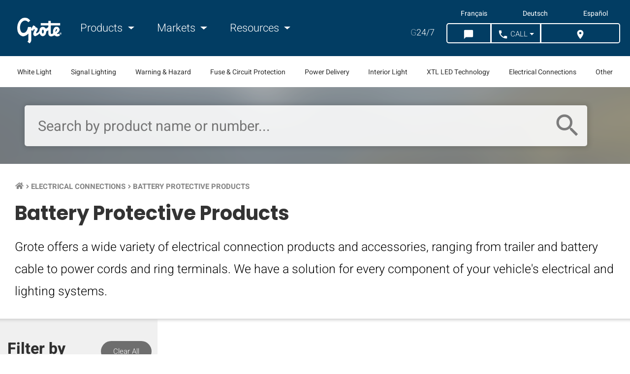

--- FILE ---
content_type: text/html; charset=UTF-8
request_url: https://www.grote.com/electrical-connections/battery-protective-products/
body_size: 9561
content:

<!doctype html>
<html class="no-js" lang="en">
  <head>
    <meta charset="utf-8">
    <meta http-equiv="x-ua-compatible" content="ie=edge">
    <meta name="viewport" content="width=device-width, initial-scale=1.0">    
    <script src="https://app.termly.io/resource-blocker/0f92ef2d-a7ba-4d9f-9d49-0b19f4c588df"></script>
            <script>
    window.dataLayer = window.dataLayer || [];
    </script>
    <!-- Google Tag Manager -->
    <script>(function(w,d,s,l,i){w[l]=w[l]||[];w[l].push({'gtm.start':
    new Date().getTime(),event:'gtm.js'});var f=d.getElementsByTagName(s)[0],
    j=d.createElement(s),dl=l!='dataLayer'?'&l='+l:'';j.async=true;j.src=
    'https://www.googletagmanager.com/gtm.js?id='+i+dl;f.parentNode.insertBefore(j,f);
    })(window,document,'script','dataLayer','GTM-MWLXP5B');</script>
    <!-- End Google Tag Manager -->    
        
    <title>Battery Protective Products | Grote Industries</title>
    <meta name="description" content="Grote offers a wide variety of electrical connection products and accessories, ranging from trailer and battery cable to power cords and ring terminals. We have a solution for every component of your vehicle&#039;s electrical and lighting systems.">
    <meta property="og:title" content="Battery Protective Products | Grote Industries">
    <meta property="og:url" content="https://www.grote.com/electrical-connections/battery-protective-products/">          
                <meta property="og:site_name" content="Grote Industries" />
    <meta property="og:description" content="Grote offers a wide variety of electrical connection products and accessories, ranging from trailer and battery cable to power cords and ring terminals. We have a solution for every component of your vehicle&#039;s electrical and lighting systems.">
    <meta property="og:image" content="https://www.grote.com/images/kickass-website.png">    <link rel="canonical" href="https://www.grote.com/electrical-connections/battery-protective-products/">
                    <link rel="alternate" hreflang="x-default" href="https://www.grote.com/electrical-connections/battery-protective-products/" />
            <link rel="alternate" hreflang="en" href="https://www.grote.com/electrical-connections/battery-protective-products/" />
            <link rel="alternate" hreflang="fr" href="https://fr.grote.com/electrical-connections/battery-protective-products/" />
            <link rel="alternate" hreflang="de" href="https://de.grote.com/electrical-connections/battery-protective-products/" />
            <link rel="alternate" hreflang="es" href="https://es.grote.com/electrical-connections/battery-protective-products/" />
         <link rel="icon" type="image/png" href="https://www.grote.com/favicon.png">
    <link rel="stylesheet" href="https://www.grote.com/css/frontend/frontend.min.css?cachever=1767616439304">
    <link rel="stylesheet" href="https://www.grote.com/assetts/owl/css/owl.carousel.min.css">
	  <link rel="stylesheet" href="https://www.grote.com/assetts/owl/css/owl.theme.default.min.css">
    <link rel="stylesheet" href="https://www.grote.com/css/font-awesome/all.css">
      
            <meta name="facebook-domain-verification" content="yddusfrqnk2t23mexsuybr27vuqdcu" />
        <script> 
    	var ajaxUrl = 'https://www.grote.com/';
    	var baseUrl = 'https://www.grote.com/';
      var groteLang = 'en';
    </script>
    <script src="https://www.google.com/recaptcha/api.js" defer></script>
      

    <!--[if IE 9]>
      <link href="https://cdn.jsdelivr.net/gh/coliff/bootstrap-ie8/css/bootstrap-ie9.min.css" rel="stylesheet">
      <link rel="stylesheet" href="https://stackpath.bootstrapcdn.com/bootstrap/3.4.1/css/bootstrap.min.css" integrity="sha384-HSMxcRTRxnN+Bdg0JdbxYKrThecOKuH5zCYotlSAcp1+c8xmyTe9GYg1l9a69psu" crossorigin="anonymous">
    <![endif]-->
    <!--[if lte IE 8]>
      <link href="https://cdn.jsdelivr.net/gh/coliff/bootstrap-ie8/css/bootstrap-ie8.min.css" rel="stylesheet">
      <script src="https://cdn.jsdelivr.net/g/html5shiv@3.7.3"></script>
    <![endif]-->

  </head>
    <body  class="lang_en sub-category-template">
  <!-- Google Tag Manager (noscript) -->
  <noscript><iframe src="https://www.googletagmanager.com/ns.html?id=GTM-MWLXP5B"
        height="0" width="0" style="display:none;visibility:hidden"></iframe></noscript>
    <!-- End Google Tag Manager (noscript) -->
    
  <div data-filterpagetype="category-page" data-topcategoryid="2" data-subcategoryid="44" id="tpl-sub-category" class="container-fluid tpl-category filter-type">
	<div id="overlay" class="d-none"></div>
	<header class="main">
		<section class="navigation section-wrapper">
    <nav class="navbar navbar-expand-lg content-wrapper container-fluid">
        <button class="navbar-toggler col-auto" type="button">
            <div class="navbar-toggler-icon">
            	<i class="material-icons">menu</i>
            	<span class="text">Menu</span>
           	</div>
        </button>
        <a class="navbar-brand col-auto col-md-auto" href="https://www.grote.com/"><img class="responsive" width="159" height="87" src="https://www.grote.com/img/grote-logo-white-159x87.png" alt="Grote Industries Logo"></a>
        <div class="d-none d-lg-block" id="navbarNav">
        	<div class="speak-to-search d-lg-none row justify-content-center align-items-center">
        		<form id="site-mobile-search-form" action="https://www.grote.com/search/find/product" method="get" class="col-10">

               <input id="speech-input" name="oss_search_input" type="text" placeholder="Search by product name or number..." x-webkit-speech>
	        		<i class="search-icon-mobile material-icons">search</i>

        		</form>
        	</div>
            <ul class="navbar-nav">
                <li class="nav-item mr-4">
                    <a class="nav-link dropdown-toggle main-nav" href="#" id="navbarProducts" data-toggle="productsDropdown">
                        <i class="material-icons d-none left">keyboard_arrow_left</i> Products <i class="material-icons d-none right">keyboard_arrow_right</i>
                    </a>
                </li>
                <li class="nav-item mr-4">
                    <a class="nav-link dropdown-toggle main-nav" href="#" id="navbarApplications" data-toggle="applicationsDropdown">
                        <i class="material-icons d-none left">keyboard_arrow_left</i> Markets <i class="material-icons d-none right">keyboard_arrow_right</i>
                    </a>
                </li>
                <li class="nav-item dropdown">
                    <a class="nav-link dropdown-toggle main-nav" href="#" id="navbarResources" data-toggle="resourcesDropdown">
                        <i class="material-icons d-none left">keyboard_arrow_left</i> Resources <i class="material-icons d-none right">keyboard_arrow_right</i>
                    </a>
                </li>
            </ul>
            <ul class="mobile-langs"> 
                <li><a class="langLink" href="https://www.grote.com">English</a></li>
                <li><a class="langLink" href="https://fr.grote.com">Français</a></li>
                <li><a class="langLink" href="https://de.grote.com">Deutsch</a></li>
                <li><a class="langLink" href="https://es.grote.com">Español</a></li>
            </ul>
            <ul class="mobile-app-links"> 
                <li><a class="appLink" href="https://interchanges.grote.com/">Competitive Interchanges</a></li>
                <li><a class="appLink" href="https://distributors.grote.com/">Distributor Locator</a></li>
            </ul>
        </div>
        <div class="ml-auto">

                          <ul class="lang-list navbar-nav"> 
                                        <li><a class="langLink" href="https://fr.grote.com/electrical-connections/battery-protective-products/" data-lang ="fr" mporgnav="">Français</a></li>
                                        <li><a class="langLink" href="https://de.grote.com/electrical-connections/battery-protective-products/" data-lang ="de" mporgnav="">Deutsch</a></li>
                                        <li><a class="langLink" href="https://es.grote.com/electrical-connections/battery-protective-products/" data-lang ="es" mporgnav="">Español</a></li>
                         
          </ul>

        
          <ul class="g247-btns navbar-nav">
            <li class="nav-item mr-3 d-none d-lg-flex"><a class="nav-link" href="https://shop.grote.com/" target="_blank"><span class="g247">G</span>24/7</a></li>
            <li class="nav-item header-buttons">
                <div class="nav-top-right btn-group btn-group-lg" role="group" aria-label="">
                    <button type="button" class="btn chat-button-desktop" onclick="mavenoid.push({ event: 'assistant-open' })"><i class="material-icons">chat_bubble</i><span class="btnText">&nbsp;Chat</span></button>
                    <button type="button" class="btn chat-button-mobile" onclick="mavenoid.push({ event: 'assistant-open' })"><i class="material-icons">chat_bubble</i><span class="btnText">&nbsp;Chat</span></button>
                    <button id="call-us-header" type="button" class="btn dropdown-toggle"><i class="material-icons">call</i><span class="btnText">&nbsp;Call</span></button>
                        
                    <button id="distributor-header-btn" type="button" class="btn">
                        <a href="https://distributors.grote.com">
                            <i class="material-icons">location_on</i>
                            <span class="btnText">&nbsp;Where to Buy</span>
                        </a>
                    </button>
                </div>
            </li>
        </ul>
        <ul id="call-countries">
            <li><a href="tel:+18006280809"><img src="https://www.grote.com/images/flag_usa.gif" alt="United States Flag"> &nbsp; 800-628-0809</a></li>
            <li><a href="tel:+18002685612"><img src="https://www.grote.com/images/flag_canada.gif" alt="Canadian Flag"> &nbsp; 800-268-5612</a></li>
            <li><a href="tel:+528182624400"><img src="https://www.grote.com/images/flag_mexico.gif" alt="Mexican Flag"> &nbsp; +(52) 81 8262-4400</a></li>
            <li><a href="tel:+99422403310"><img src="https://www.grote.com/images/euflag.gif" alt="European Union Flag"> &nbsp; +49 9422 / 40331-0</a></li>
            <li><a href="tel:+862157749633"><img src="https://www.grote.com/images/flag_china.jpg" alt="Chinese Flag"> &nbsp; +86.21.5774.9633</a></li>
        </ul>
      </div>
    </nav>
</section>
<section class="subnavigation section-wrapper d-none d-xl-block">
    <ul class="content-wrapper row align-items-center justify-content-between text-center text-nowrap">
                <li class="col-auto"><a data-slug="white-light" data-id="4" id="subnav-4" href="#">White Light </a></li>
                 <li class="col-auto"><a data-slug="signal-lighting" data-id="10" id="subnav-10" href="#">Signal Lighting</a></li>
                 <li class="col-auto"><a data-slug="warning-hazard" data-id="3" id="subnav-3" href="#">Warning & Hazard</a></li>
                 <li class="col-auto"><a data-slug="fuse-circuit-protection" data-id="7" id="subnav-7" href="#">Fuse & Circuit Protection</a></li>
                 <li class="col-auto"><a data-slug="power-delivery" data-id="9" id="subnav-9" href="#">Power Delivery </a></li>
                 <li class="col-auto"><a data-slug="interior-light" data-id="5" id="subnav-5" href="#">Interior Light </a></li>
                 <li class="col-auto"><a data-slug="xtl-led-technology" data-id="1" id="subnav-1" href="#">XTL LED Technology </a></li>
                 <li class="col-auto"><a data-slug="electrical-connections" data-id="2" id="subnav-2" href="#">Electrical Connections</a></li>
                 <li class="col-auto"><a data-slug="other" data-id="6" id="subnav-6" href="#">Other</a></li>
             </ul>
</section>
<div class="container-fluid d-none navDropdown" id="productsDropdown">
    <div class="row">
        <div class="col-12 col-lg-9">
            <div class="row">
                                    <div class="col-12 col-lg-3">
                        <h6 class="col-12"><a href="https://www.grote.com/white-light">White Light </a></h6>
                        <ul class="col-auto">
                                                            <li>
                                    <a href="https://www.grote.com/white-light/work-lighting">Work Lighting                                        <i class="material-icons d-block d-lg-none right">keyboard_arrow_right</i>
                                    </a>
                                </li>
                                                            <li>
                                    <a href="https://www.grote.com/white-light/forward-lighting">Forward Lighting                                        <i class="material-icons d-block d-lg-none right">keyboard_arrow_right</i>
                                    </a>
                                </li>
                                                            <li>
                                    <a href="https://www.grote.com/white-light/task-lighting">Task Lighting                                        <i class="material-icons d-block d-lg-none right">keyboard_arrow_right</i>
                                    </a>
                                </li>
                                                    </ul>
                    </div>
                                    <div class="col-12 col-lg-3">
                        <h6 class="col-12"><a href="https://www.grote.com/signal-lighting">Signal Lighting</a></h6>
                        <ul class="col-auto">
                                                            <li>
                                    <a href="https://www.grote.com/signal-lighting/stop-tail-turn-lights">Stop Tail Turn Lights                                        <i class="material-icons d-block d-lg-none right">keyboard_arrow_right</i>
                                    </a>
                                </li>
                                                            <li>
                                    <a href="https://www.grote.com/signal-lighting/clearance-marker-lights">Clearance Marker Lights                                        <i class="material-icons d-block d-lg-none right">keyboard_arrow_right</i>
                                    </a>
                                </li>
                                                            <li>
                                    <a href="https://www.grote.com/signal-lighting/license-back-up">License / Backup Lights                                        <i class="material-icons d-block d-lg-none right">keyboard_arrow_right</i>
                                    </a>
                                </li>
                                                            <li>
                                    <a href="https://www.grote.com/signal-lighting/rv-marine-utility">RV, Marine &amp; Utility                                        <i class="material-icons d-block d-lg-none right">keyboard_arrow_right</i>
                                    </a>
                                </li>
                                                            <li>
                                    <a href="https://www.grote.com/signal-lighting/replacement-led-bulbs">Replacement LED Bulbs                                        <i class="material-icons d-block d-lg-none right">keyboard_arrow_right</i>
                                    </a>
                                </li>
                                                            <li>
                                    <a href="https://www.grote.com/signal-lighting/reflectors">Reflectors                                        <i class="material-icons d-block d-lg-none right">keyboard_arrow_right</i>
                                    </a>
                                </li>
                                                    </ul>
                    </div>
                                    <div class="col-12 col-lg-3">
                        <h6 class="col-12"><a href="https://www.grote.com/warning-hazard">Warning &amp; Hazard</a></h6>
                        <ul class="col-auto">
                                                            <li>
                                    <a href="https://www.grote.com/warning-hazard/light-bars">Light Bars                                        <i class="material-icons d-block d-lg-none right">keyboard_arrow_right</i>
                                    </a>
                                </li>
                                                            <li>
                                    <a href="https://www.grote.com/warning-hazard/directional-warning-lights">Directional Warning Lights                                        <i class="material-icons d-block d-lg-none right">keyboard_arrow_right</i>
                                    </a>
                                </li>
                                                            <li>
                                    <a href="https://www.grote.com/warning-hazard/beacons">Beacons                                        <i class="material-icons d-block d-lg-none right">keyboard_arrow_right</i>
                                    </a>
                                </li>
                                                            <li>
                                    <a href="https://www.grote.com/warning-hazard/warning-and-hazard-lighting-accessories">Accessories                                        <i class="material-icons d-block d-lg-none right">keyboard_arrow_right</i>
                                    </a>
                                </li>
                                                            <li>
                                    <a href="https://www.grote.com/warning-hazard/flashers">Flashers                                        <i class="material-icons d-block d-lg-none right">keyboard_arrow_right</i>
                                    </a>
                                </li>
                                                            <li>
                                    <a href="https://www.grote.com/warning-hazard/audible-devices">Audible Devices                                        <i class="material-icons d-block d-lg-none right">keyboard_arrow_right</i>
                                    </a>
                                </li>
                                                            <li>
                                    <a href="https://www.grote.com/warning-hazard/traffic-safety">Traffic Safety                                        <i class="material-icons d-block d-lg-none right">keyboard_arrow_right</i>
                                    </a>
                                </li>
                                                            <li>
                                    <a href="https://www.grote.com/warning-hazard/highway-snowplow">Highway Snowplow                                        <i class="material-icons d-block d-lg-none right">keyboard_arrow_right</i>
                                    </a>
                                </li>
                                                    </ul>
                    </div>
                                    <div class="col-12 col-lg-3">
                        <h6 class="col-12"><a href="https://www.grote.com/fuse-circuit-protection">Fuse &amp; Circuit Protection</a></h6>
                        <ul class="col-auto">
                                                            <li>
                                    <a href="https://www.grote.com/fuse-circuit-protection/fuses">Fuses                                        <i class="material-icons d-block d-lg-none right">keyboard_arrow_right</i>
                                    </a>
                                </li>
                                                            <li>
                                    <a href="https://www.grote.com/fuse-circuit-protection/fuse-holders">Fuse Holders                                        <i class="material-icons d-block d-lg-none right">keyboard_arrow_right</i>
                                    </a>
                                </li>
                                                            <li>
                                    <a href="https://www.grote.com/fuse-circuit-protection/fuse-panels-terminal-strips">Fuse Panels &amp; Terminal Strips                                        <i class="material-icons d-block d-lg-none right">keyboard_arrow_right</i>
                                    </a>
                                </li>
                                                            <li>
                                    <a href="https://www.grote.com/fuse-circuit-protection/circuit-breakers">Circuit Breakers                                        <i class="material-icons d-block d-lg-none right">keyboard_arrow_right</i>
                                    </a>
                                </li>
                                                    </ul>
                    </div>
                                    <div class="col-12 col-lg-3">
                        <h6 class="col-12"><a href="https://www.grote.com/power-delivery">Power Delivery </a></h6>
                        <ul class="col-auto">
                                                            <li>
                                    <a href="https://www.grote.com/power-delivery/pigtails">Pigtails                                        <i class="material-icons d-block d-lg-none right">keyboard_arrow_right</i>
                                    </a>
                                </li>
                                                            <li>
                                    <a href="https://www.grote.com/power-delivery/wiring-communication">Wiring &amp; Communication                                        <i class="material-icons d-block d-lg-none right">keyboard_arrow_right</i>
                                    </a>
                                </li>
                                                    </ul>
                    </div>
                                    <div class="col-12 col-lg-3">
                        <h6 class="col-12"><a href="https://www.grote.com/interior-light">Interior Light </a></h6>
                        <ul class="col-auto">
                                                            <li>
                                    <a href="https://www.grote.com/interior-light/lamps">Lamps                                        <i class="material-icons d-block d-lg-none right">keyboard_arrow_right</i>
                                    </a>
                                </li>
                                                            <li>
                                    <a href="https://www.grote.com/interior-light/switches">Switches                                        <i class="material-icons d-block d-lg-none right">keyboard_arrow_right</i>
                                    </a>
                                </li>
                                                    </ul>
                    </div>
                                    <div class="col-12 col-lg-3">
                        <h6 class="col-12"><a href="https://www.grote.com/xtl-led-technology">XTL LED Technology </a></h6>
                        <ul class="col-auto">
                                                            <li>
                                    <a href="https://www.grote.com/xtl-led-technology/led-light-strips-xtl-led-technology">LED Light Strips                                        <i class="material-icons d-block d-lg-none right">keyboard_arrow_right</i>
                                    </a>
                                </li>
                                                    </ul>
                    </div>
                                    <div class="col-12 col-lg-3">
                        <h6 class="col-12"><a href="https://www.grote.com/other">Other</a></h6>
                        <ul class="col-auto">
                                                            <li>
                                    <a href="https://www.grote.com/other/brackets-grommets">Brackets &amp; Grommets                                        <i class="material-icons d-block d-lg-none right">keyboard_arrow_right</i>
                                    </a>
                                </li>
                                                            <li>
                                    <a href="https://www.grote.com/other/replacement-lenses">Replacement Lenses                                        <i class="material-icons d-block d-lg-none right">keyboard_arrow_right</i>
                                    </a>
                                </li>
                                                            <li>
                                    <a href="https://www.grote.com/other/turn-signal-switches">Turn Signal Switches                                        <i class="material-icons d-block d-lg-none right">keyboard_arrow_right</i>
                                    </a>
                                </li>
                                                            <li>
                                    <a href="https://www.grote.com/other/mirrors">Mirrors                                        <i class="material-icons d-block d-lg-none right">keyboard_arrow_right</i>
                                    </a>
                                </li>
                                                            <li>
                                    <a href="https://www.grote.com/other/personal-protective-equipment">Personal Protective Equipment                                        <i class="material-icons d-block d-lg-none right">keyboard_arrow_right</i>
                                    </a>
                                </li>
                                                            <li>
                                    <a href="https://www.grote.com/other/retail-displays">Retail Displays                                        <i class="material-icons d-block d-lg-none right">keyboard_arrow_right</i>
                                    </a>
                                </li>
                                                    </ul>
                    </div>
                            </div>
        </div>
        <div class="col-12 col-lg-3">
                        <h6 class="col-12"><a href="https://www.grote.com/electrical-connections">Electrical Connections</a></h6>
            <ul class="col-auto">
                                    <li>
                        <a href="https://www.grote.com/electrical-connections/trailer-connectors">Trailer Connectors                            <i class="material-icons d-block d-lg-none right">keyboard_arrow_right</i>
                        </a>
                    </li>
                                    <li>
                        <a href="https://www.grote.com/electrical-connections/air-products-electrical-assemblies">Air Products &amp; Electrical Assemblies                            <i class="material-icons d-block d-lg-none right">keyboard_arrow_right</i>
                        </a>
                    </li>
                                    <li>
                        <a href="https://www.grote.com/electrical-connections/electrical-terminals-connectors">Terminals &amp; Connectors                            <i class="material-icons d-block d-lg-none right">keyboard_arrow_right</i>
                        </a>
                    </li>
                                    <li>
                        <a href="https://www.grote.com/electrical-connections/wire-cable">Wire &amp; Cable                            <i class="material-icons d-block d-lg-none right">keyboard_arrow_right</i>
                        </a>
                    </li>
                                    <li>
                        <a href="https://www.grote.com/electrical-connections/support-protective">Support &amp; Protective                            <i class="material-icons d-block d-lg-none right">keyboard_arrow_right</i>
                        </a>
                    </li>
                                    <li>
                        <a href="https://www.grote.com/electrical-connections/switches-electrical-assemblies">Switches &amp; Electrical Assemblies                            <i class="material-icons d-block d-lg-none right">keyboard_arrow_right</i>
                        </a>
                    </li>
                                    <li>
                        <a href="https://www.grote.com/electrical-connections/battery-connectors-battery-cables">Battery Connectors &amp; Cable                            <i class="material-icons d-block d-lg-none right">keyboard_arrow_right</i>
                        </a>
                    </li>
                                    <li>
                        <a href="https://www.grote.com/electrical-connections/tools">Kits &amp; Tools                            <i class="material-icons d-block d-lg-none right">keyboard_arrow_right</i>
                        </a>
                    </li>
                            </ul>
                    </div>
    </div>
</div>
<div class="container-fluid d-none navDropdown" id="applicationsDropdown">
    <div class="row">
                    <div class="col-12 col-lg-3">
                                <a href="https://www.grote.com/markets/heavy-duty-truck-lights/">
                    <img class="d-none d-lg-block" src="https://www.grote.com/images/markets-nav-heavy-duty-truck_300px_x_300px.jpg" alt="Heavy-duty truck driving on the highway">
                    <h6 class="title">Heavy Duty Truck <i class="material-icons d-block d-lg-none right">keyboard_arrow_right</i></h6>
                </a>
            </div>
                    <div class="col-12 col-lg-3">
                                <a href="https://www.grote.com/markets/heavy-duty-trailer-lights/">
                    <img class="d-none d-lg-block" src="https://www.grote.com/images/markets-nav-heavy-duty-trailer_300px_x_300px.jpg" alt="Grote lights on back of trailer">
                    <h6 class="title">Heavy Duty Trailer <i class="material-icons d-block d-lg-none right">keyboard_arrow_right</i></h6>
                </a>
            </div>
                    <div class="col-12 col-lg-3">
                                <a href="https://www.grote.com/markets/light-duty-trailer-lights/">
                    <img class="d-none d-lg-block" src="https://www.grote.com/images/markets-nav-light-duty-trailer_300px_x_300px.jpg" alt="truck pulling a boat on a trailer">
                    <h6 class="title">Light-Duty Trailer <i class="material-icons d-block d-lg-none right">keyboard_arrow_right</i></h6>
                </a>
            </div>
                    <div class="col-12 col-lg-3">
                                <a href="https://www.grote.com/markets/work-truck-lights/">
                    <img class="d-none d-lg-block" src="https://www.grote.com/images/markets-nav-work-truck_300px_x_300px.jpg" alt="service trucks">
                    <h6 class="title">Work Truck <i class="material-icons d-block d-lg-none right">keyboard_arrow_right</i></h6>
                </a>
            </div>
                    <div class="col-12 col-lg-3">
                                <a href="https://www.grote.com/markets/agricultural-lights/">
                    <img class="d-none d-lg-block" src="https://www.grote.com/images/markets-nav-agricultural_300px_x_300px.jpg" alt="agriculture">
                    <h6 class="title">Agriculture <i class="material-icons d-block d-lg-none right">keyboard_arrow_right</i></h6>
                </a>
            </div>
                    <div class="col-12 col-lg-3">
                                <a href="https://www.grote.com/markets/mining-lights/">
                    <img class="d-none d-lg-block" src="https://www.grote.com/images/markets-nav-mining_300px_x_300px.jpg" alt="Mining equipment in mining environment">
                    <h6 class="title">Mining <i class="material-icons d-block d-lg-none right">keyboard_arrow_right</i></h6>
                </a>
            </div>
                    <div class="col-12 col-lg-3">
                                <a href="https://www.grote.com/markets/forestry-lights/">
                    <img class="d-none d-lg-block" src="https://www.grote.com/images/markets-nav-forestry_300px_x_300px.jpg" alt="Forestry environment">
                    <h6 class="title">Forestry <i class="material-icons d-block d-lg-none right">keyboard_arrow_right</i></h6>
                </a>
            </div>
                    <div class="col-12 col-lg-3">
                                <a href="https://www.grote.com/markets/construction-lights/">
                    <img class="d-none d-lg-block" src="https://www.grote.com/images/markets-nav-construction_300px_x_300px.jpg" alt="road construction">
                    <h6 class="title">Construction <i class="material-icons d-block d-lg-none right">keyboard_arrow_right</i></h6>
                </a>
            </div>
                    <div class="col-12 col-lg-3">
                                <a href="https://www.grote.com/markets/emergency-vehicle-lights/">
                    <img class="d-none d-lg-block" src="https://www.grote.com/images/markets-nav-emergency_300px_x_300px.jpg" alt="emergency crew and fire truck">
                    <h6 class="title">Emergency <i class="material-icons d-block d-lg-none right">keyboard_arrow_right</i></h6>
                </a>
            </div>
                    <div class="col-12 col-lg-3">
                                <a href="https://www.grote.com/markets/municipal-vehicle-lights/">
                    <img class="d-none d-lg-block" src="https://www.grote.com/images/markets-nav-municipal_300px_x_300px.jpg" alt="view of city from distance">
                    <h6 class="title">Municipal <i class="material-icons d-block d-lg-none right">keyboard_arrow_right</i></h6>
                </a>
            </div>
                    <div class="col-12 col-lg-3">
                                <a href="https://www.grote.com/markets/recreational-off-road-lights/">
                    <img class="d-none d-lg-block" src="https://www.grote.com/images/markets-nav-recreational_300px_x_300px.jpg" alt="grote light at campsite">
                    <h6 class="title">Recreational & Off-Road <i class="material-icons d-block d-lg-none right">keyboard_arrow_right</i></h6>
                </a>
            </div>
                    <div class="col-12 col-lg-3">
                                <a href="https://www.grote.com/markets/specialty-equipment-lights/">
                    <img class="d-none d-lg-block" src="https://www.grote.com/images/markets-nav-specialty_300px_x_300px.jpg" alt="grote led lights on forklift">
                    <h6 class="title">Specialty <i class="material-icons d-block d-lg-none right">keyboard_arrow_right</i></h6>
                </a>
            </div>
            </div>
</div>
<div class="container-fluid d-none navDropdown" id="resourcesDropdown">
    <div class="row">
                        	                	<div class="col-12 col-lg-3 row justify-content-center">
                		<div class="col-auto">
        	        		<h5>Company</h5>
        	            	<ul>
                            <li class="row">
                    <a class="col-12"  href="https://www.grote.com/about/">Company Profile                      <i class="material-icons d-block d-lg-none right">keyboard_arrow_right</i>
                    </a>
                </li>
                            <li class="row">
                    <a class="col-12" target="_blank" rel="nofollow noopener" href="https://careers.grote.com/">Careers                      <i class="material-icons d-block d-lg-none right">keyboard_arrow_right</i>
                    </a>
                </li>
                            <li class="row">
                    <a class="col-12"  href="https://www.grote.com/case-studies/">Case Studies                      <i class="material-icons d-block d-lg-none right">keyboard_arrow_right</i>
                    </a>
                </li>
                            <li class="row">
                    <a class="col-12"  href="https://www.grote.com/contact/">Contact Us                      <i class="material-icons d-block d-lg-none right">keyboard_arrow_right</i>
                    </a>
                </li>
                            <li class="row">
                    <a class="col-12"  href="https://www.grote.com/media-center/">Media Center                      <i class="material-icons d-block d-lg-none right">keyboard_arrow_right</i>
                    </a>
                </li>
                            <li class="row">
                    <a class="col-12"  href="https://www.grote.com/news/">Grote News                      <i class="material-icons d-block d-lg-none right">keyboard_arrow_right</i>
                    </a>
                </li>
                            <li class="row">
                    <a class="col-12"  href="https://www.grote.com/trade-shows-events/">Trade Shows &amp; Events                      <i class="material-icons d-block d-lg-none right">keyboard_arrow_right</i>
                    </a>
                </li>
                            <li class="row">
                    <a class="col-12"  href="https://www.grote.com/about/quality/">Quality                      <i class="material-icons d-block d-lg-none right">keyboard_arrow_right</i>
                    </a>
                </li>
                            <li class="row">
                    <a class="col-12" target="_blank" rel="nofollow noopener" href="https://www.starsafetytechnologies.com/">Star Safety Technologies by Grote                      <i class="material-icons d-block d-lg-none right">keyboard_arrow_right</i>
                    </a>
                </li>
                    	                </ul></div></div>                	<div class="col-12 col-lg-3 row justify-content-center">
                		<div class="col-auto">
        	        		<h5>Partner with Grote</h5>
        	            	<ul>
                            <li class="row">
                    <a class="col-12"  href="https://www.grote.com/partner-with-grote/">Aftermarket Distributors                      <i class="material-icons d-block d-lg-none right">keyboard_arrow_right</i>
                    </a>
                </li>
                            <li class="row">
                    <a class="col-12"  href="https://www.grote.com/partner-with-grote/#partner-fleet">Fleet Owners / Managers                      <i class="material-icons d-block d-lg-none right">keyboard_arrow_right</i>
                    </a>
                </li>
                            <li class="row">
                    <a class="col-12"  href="https://www.grote.com/partner-with-grote/#partner-oem">Original Equipment Manufacturers                      <i class="material-icons d-block d-lg-none right">keyboard_arrow_right</i>
                    </a>
                </li>
                            <li class="row">
                    <a class="col-12" target="_blank" rel="nofollow noopener" href="https://www.grote.com/customer-information-center/merchandising/">Grote Merchandising                      <i class="material-icons d-block d-lg-none right">keyboard_arrow_right</i>
                    </a>
                </li>
                    	                </ul></div></div>                	<div class="col-12 col-lg-3 row justify-content-center">
                		<div class="col-auto">
        	        		<h5>Tech Support &amp; Information</h5>
        	            	<ul>
                            <li class="row">
                    <a class="col-12"  href="https://www.grote.com/resources/dictionary-of-terms/">Dictionary of Terms                      <i class="material-icons d-block d-lg-none right">keyboard_arrow_right</i>
                    </a>
                </li>
                            <li class="row">
                    <a class="col-12"  href="https://www.grote.com/fmvss/">FMVSS                      <i class="material-icons d-block d-lg-none right">keyboard_arrow_right</i>
                    </a>
                </li>
                            <li class="row">
                    <a class="col-12"  href="https://www.grote.com/knowledge-base/">Knowledge Base                      <i class="material-icons d-block d-lg-none right">keyboard_arrow_right</i>
                    </a>
                </li>
                            <li class="row">
                    <a class="col-12" target="_blank" rel="nofollow noopener" href="">Live Chat                      <i class="material-icons d-block d-lg-none right">keyboard_arrow_right</i>
                    </a>
                </li>
                            <li class="row">
                    <a class="col-12"  href="https://www.grote.com/customer-notifications/">Customer Notifications                      <i class="material-icons d-block d-lg-none right">keyboard_arrow_right</i>
                    </a>
                </li>
                            <li class="row">
                    <a class="col-12"  href="https://www.grote.com/resources/part-numbering-guide/">Part Numbering Guide                      <i class="material-icons d-block d-lg-none right">keyboard_arrow_right</i>
                    </a>
                </li>
                            <li class="row">
                    <a class="col-12"  href="https://www.grote.com/technical-tips/">Technical Tips                      <i class="material-icons d-block d-lg-none right">keyboard_arrow_right</i>
                    </a>
                </li>
                            <li class="row">
                    <a class="col-12"  href="https://www.grote.com/resources/warranty/">Warranty                      <i class="material-icons d-block d-lg-none right">keyboard_arrow_right</i>
                    </a>
                </li>
                    	                </ul></div></div>                	<div class="col-12 col-lg-3 row justify-content-center">
                		<div class="col-auto">
        	        		<h5>Customer Information</h5>
        	            	<ul>
                            <li class="row">
                    <a class="col-12"  href="https://www.grote.com/gallery/">Application Gallery                      <i class="material-icons d-block d-lg-none right">keyboard_arrow_right</i>
                    </a>
                </li>
                            <li class="row">
                    <a class="col-12"  href="https://www.grote.com/customer-information-center/brochures/">Brochures                      <i class="material-icons d-block d-lg-none right">keyboard_arrow_right</i>
                    </a>
                </li>
                            <li class="row">
                    <a class="col-12" target="_blank" rel="nofollow noopener" href="https://interchanges.grote.com/">Competitive Interchanges                      <i class="material-icons d-block d-lg-none right">keyboard_arrow_right</i>
                    </a>
                </li>
                            <li class="row">
                    <a class="col-12" target="_blank" rel="nofollow noopener" href="https://distributors.grote.com/">Distributor Locator                      <i class="material-icons d-block d-lg-none right">keyboard_arrow_right</i>
                    </a>
                </li>
                            <li class="row">
                    <a class="col-12"  href="https://www.grote.com/customer-information-center/grote-tv/">Grote TV                      <i class="material-icons d-block d-lg-none right">keyboard_arrow_right</i>
                    </a>
                </li>
                            <li class="row">
                    <a class="col-12"  href="https://www.grote.com/customer-information-center/logos/">Logos                      <i class="material-icons d-block d-lg-none right">keyboard_arrow_right</i>
                    </a>
                </li>
                            <li class="row">
                    <a class="col-12"  href="https://www.grote.com/customer-information-center/merchandising/">Merchandising                      <i class="material-icons d-block d-lg-none right">keyboard_arrow_right</i>
                    </a>
                </li>
                            <li class="row">
                    <a class="col-12"  href="https://www.grote.com/customer-information-center/reference-guides/">Reference Guides                      <i class="material-icons d-block d-lg-none right">keyboard_arrow_right</i>
                    </a>
                </li>
                            </ul>
            </div>
        </div>
    </div>
</div>
<section id="subnavDropdown" class="d-none section-wrapper">
    <div class="content-wrapper">
        <div class="data row"><!-- DATA --></div>
        <div id="subfamily" class="d-none row">            
            <ul class="data col-8 row"><!-- DATA --></ul>
            <div class="col-4 image">
            	<img src="">
        	</div>
            <div style="flex-basis: 100%;" class="sub-panel-header-link"><a href="#">Filter all products within <span class="sub-cat-title-link">sub-category</span><i class="material-icons">keyboard_arrow_right</i></a></div>
        </div>
    </div>
</section>
	</header>
	<section id="hero" class="section-wrapper search-form headline" style="background-image: url(https://www.grote.com/img/oss-background.png);">
	<div class="content-wrapper container-fluid tint-darker ">
		<div class="hero-content" >
			<div class="row justify-content-center search-nav-relative">
				<form id="site-search-form" action="https://www.grote.com/search/find/product" method="post" class="col-12 oss ">
					<div class="row search-box">
						<input id="main-search-input" name="oss_search_input" value="" type="text" placeholder="Search by product name or number..." class="col-10 mr-auto" autocomplete="off">
						<button id="search-icon" class="col-auto" type="submit" name="submit" style="border: none; background-color: transparent; cursor: pointer;"><i class="material-icons">search</i></button>
						
					</div>	
					<ul class="search-inactive-tabs relative">
						<li>Search By:</li>
						<li><a data-search-panel="products" class="search-nav-active active" href="#">Products</a></li>
						<li><a data-search-panel="info-pages" href="#">Informational</a></li>
						<li><a data-search-panel="interchanges" href="#">Interchanges</a></li>
						<li class="inactive-closer"><i class="fa fa-times"></i></li>
					</ul>				
				</form>
			</div>
					</div>
	</div>
	<div id="search-results" class="col-12 d-none relative live-search">
		<ul id="search-type">
			<li>Searching by:</li>
			<li><a data-search-panel="products" class="search-nav-active" href="#">Products</a></li>
			<li><a data-search-panel="info-pages" href="#">Informational</a></li>
			<li><a data-search-panel="interchanges" href="#">Interchanges</a></li>
			
		</ul>
		<div class="container relative">
			<div class="col-12">
				<i class="fa fa-times main-search-nav"></i>
			</div>
		</div>
		<i class="fa fa-times main-search-nav"></i>
		
		<div id="lens-result" class="row d-none"></div>
		<div class="search-panels">
			<div class="panel-products">
				<ul id="search-list-products" class="row"></ul>
			</div>
			<div class="panel-info-pages">
				<ul id="search-list-info-pages" class="row"></ul>
			</div>
			<div class="panel-interchanges">
				<ul id="search-list-interchanges" class="row"></ul>
			</div>
		</div>
	</div>
	<div id="ajax-loader" class="col-auto d-none"><i class="fas fa-spinner fa-spin fa-3x"></i></div>
</section>

    <section id="category-heading" class="section-wrapper border-shadow pb-3 mb-3">
        <div class="content-wrapper container-fluid">        	
            <div class="row">
    <ol class="breadcrumb col">
                <li><a href="https://www.grote.com/"><i class="fa fa-home"></i></a></li>
        <li><i class="material-icons">keyboard_arrow_right</i></li>
                                    
        <li>
                        <a href="https://www.grote.com/electrical-connections">                Electrical Connections                        </a>
                    </li>
                <li><i class="material-icons">keyboard_arrow_right</i></li>
                                                    
        <li>
                        <a href="https://www.grote.com/electrical-connections/battery-protective-products">                Battery Protective Products                        </a>
                    </li>
                            </ol>
</div>                    	<div class="row">
        		<div class="col-12">
        			<h1>Battery Protective Products</h1>                
        			<p class="category-description">Grote offers a wide variety of electrical connection products and accessories, ranging from trailer and battery cable to power cords and ring terminals. We have a solution for every component of your vehicle&#039;s electrical and lighting systems.</p>
        		</div>
        	</div>
                </div>
     </section>
     <div class="mobile-filters d-none d-sm-none">
     	<div class="row filter-header border-shadow justify-content-center align-items-center text-center mt-3 mb-3">
     		<div class="col-3">
     			<!--<button class="apply">Apply</button>-->
     		</div>
     		<div class="col">
     			<h4>Filter</h4>
     		</div>
     		<div class="col-3">
     			<button class="apply mr-3">Apply</button><!--<a href="#" class="close mr-3"><i class="material-icons">close</i></a>-->
     		</div>
     	</div>
     	<div class="row border-shadow justify-content-center text-center">
     		<div class="col-12">
     			<a href="#" class="clear-all">Clear All</a>
     		</div>
     	</div>
     	<div class="row selected-filters">
     		<div class="col-12">
     		</div>
     	</div>

        <div class="filter-by-type row">                        
            <ul class="by-type">                            
                <li><a data-typefilter="product" class="selected" href="#"><i class="fa fa-check"></i> </a>Products</a></li>
                <li><a data-typefilter="family"  href="#"> Product Families</a></li>
            </ul>                        
        </div>
                    
     	     </div>
     <section id="filtering" class="section-wrapper">
        <div class="content-wrapper container-fluid">
        	<div class="row mlr-n20">
        		<div class="d-block d-sm-none col-12">
        			<div class="row mb-3">
        				<div class="col-12">
        					<a href="#" id="mobile-filters-btn">Filters</a>
        				</div>
        			</div>
        		</div>
        		<div id="filters" class="d-none d-sm-block col-12 col-sm-3 product-filters">
        			<header class="row">
        				<div class="col-auto mr-auto">
        					Filter by        				</div>
        				<div class="col-auto clear-all">
        					<a href="#" id="clear-all">Clear All</a>
        				</div>
        			</header>
                    
                    <div class="filter-by-type row">                        
                        <ul class="by-type">                            
                            <li><a data-typefilter="product" class="selected" href="#"><i class="fa fa-check"></i> Products</a></li>
                            <li><a data-typefilter="family"  href="#"> Product Families</a></li>
                        </ul>                        
                    </div>
                  
        			<div class="row current-filters">
        				<div class="col-auto">
        					<ul>
        						<li></li>
        					</ul>
        				</div>
        			</div>

        			        		</div>                
                
                
        		<div data-loadfirstnine="no" id="results" class="col-12 col-sm-9 list-filtered-products">
        			<img id="ajax-filter-loader" src="https://www.grote.com/img/LoadingG.gif" alt="Grote Loading spinner logo"> 
                    <div class="append-container row">
                        <div id="nothing-found-container" class="col-12">
                            <h4>Sorry, we couldn't find anything!</h4>
<p>We were unable to find any products that match your search criteria, please try to refine your selection.</p>                        </div>  
                                             
                    </div>
                    <div class="row">
	                    <div class="col-12 text-center">
	                        <button id="show-more" class="button show-more mt-5">Show More <i class="fa fa-chevron-down"></i></button>
	                        <img id="load-more-ajax-image" alt="Ajax spinner" src="https://www.grote.com/img/rolling-1s-29px.gif">
	                    </div>
                	</div>
        		</div>
        	</div>
        </div>
    </section>
</div>

						<section  data-productscount="0" class="section-wrapper" id="compare-products">
			<div class="content-wrapper container-fluid">
				<h2>Compare</h2>
				<p class="compare-products-subtitle"><span id="compare-count">0</span> <span id="plural-products">Product</span> Added</p>				
				<div class="buttons-wrapper">					
					<button class="btn btn-clear-compare"><i class="material-icons">close</i> Clear</button>
					<button class="btn btn-show-compare"><i class="material-icons">keyboard_arrow_up</i> Show</button>
				</div>
			</div>
		</section>
		<section id="products-compare-modal">
			<div class="content-wrapper container-fluid">
				<div class="compare-head content-wrapper container-fluid">
					<h2>Compare</h2>
					<p class='quickly-compare' id="quickly-compare">Quickly compare up to 5 Grote products...</p>
					<div class="buttons-wrapper">
						<a href="https://www.grote.com/ProductFunctions/download-pdf-compare"><button class="btn btn-download-pdf"><i class="material-icons">cloud_download</i> Download PDF</button></a>
						<button class="btn btn-hide-compare"><i class="material-icons">keyboard_arrow_down</i> Hide</button>
						<img id="pdf-loader" alt="pdf spinner" src="https://www.grote.com/img/rolling-1s-29px.gif" />
						
					</div>
				</div>
				<div id="compare-body-mobile-vert" style="display:none;">
					<h2>[MISSING: mobile_display_warn	Please turn your phone to ]</h2>
				</div>
				<div class="compare-body text-center" id="compare-body">
					<div id="comparison-table">
						<table class="table table-responsive">
							<thead>
								<tr>
									<th class="part-number">&nbsp;</th>
																	</tr>
							</thead>
							<tbody>

							</tbody>
						</table>
						<div class="busy-compare">
							<h3>Building product information</h3>
							<div class="load-image-g">
								<img src="https://www.grote.com/img/LoadingG.gif" alt="Loading, please wait">
							</div>
							<p>Please wait a moment...</p>
						</div>
					</div>
					<button class="btn main btn-compare">Compare</button>
					
					<p class="txt-compare d-block">Add more products to compare</p>
					<div id="comparison-table">
						<table class="table"></table>
					</div>
				</div>
				<div class="compare-footer">

				</div>
			</div>
		</section>
        <footer> 
            
            <section id="g-247" class="section-wrapper">
                <div class="content-wrapper container-fluid">
                    <div class="row align-items-center">
                        <div class="col-auto">
                            <i class="material-icons">access_time</i>
                        </div>
                        <div class="col">
                            <h2><span>G</span>24/7</h2>
                            <p>Around the clock coverage for our partners.</p>
                        </div>
                    </div>
                </div>
            </section>
            <section class="footer section-wrapper">
                <div class="row justify-content-between content-wrapper">                    
                    <ul class="footer-nav">
                        <li><a href="https://www.grote.com/contact">Contact</a></li>
                        <li><a href="https://www.grote.com/terms-of-use">Terms</a></li>
                        <li><a href="https://www.grote.com/privacy-policy">Privacy Policy</a></li>
                                               
                        <li><a href="https://www.grote.com/cookie-policy">Cookie Policy</a></li>
                        <li><a href="https://shop.grote.com/" target="_blank">G24/7</a></li>
                        <li><a href="#" onclick="window.displayPreferenceModal();return false;" id="termly-consent-preferences">Manage Cookie Preferences</a></li>
                    </ul>
                    <div class="col-auto footer-social">
                        <ul class="list-inline">
                            <li class="list-inline-item"><a href="https://twitter.com/GroteIndustries" target="_blank"><i class="fab fa-twitter-square"></i></a></li>
                            <li class="list-inline-item"><a href="https://www.facebook.com/GroteIndustries" target="_blank"><i class="fab fa-facebook-square"></i></a></li>
                            <li class="list-inline-item"><a href="https://www.linkedin.com/company/grote-industries-llc/" target="_blank"><i class="fab fa-linkedin"></i></a></li>
                        </ul>
                    </div>
                </div>
            </section>
        </footer>
        
    <!-- External libraries: jQuery & GreenSock -->
    
    <script src="https://www.grote.com/assetts/jquery-3.5.1.min.js" ></script> 
	<script src="https://cdnjs.cloudflare.com/ajax/libs/popper.js/1.14.6/umd/popper.min.js" integrity="sha384-wHAiFfRlMFy6i5SRaxvfOCifBUQy1xHdJ/yoi7FRNXMRBu5WHdZYu1hA6ZOblgut" crossorigin="anonymous"></script>
	<script src="https://www.grote.com/js/frontend/bootstrap.min.js"  defer></script>
    <script src="https://www.grote.com/assetts/owl/owl.carousel.min.js" defer></script>
    <script src="https://www.grote.com/assetts/listnav/jquery-listnav.min.js" defer></script>
    <script src="https://www.grote.com/assetts/reel/reel.js" defer></script>
    

    <script src="https://www.grote.com/js/frontend/frontend.min.js?cachever=1750024541738" defer></script>


                
        <script>
        // --- begin mavenoid embedded troubleshooter --- 
        (function(m,a,v,e,n,o,i,d) { n=m.createElement(a);n.async=true;n.src="https://app.mavenoid.com/embedded/embedded.js";
            o=m.getElementsByTagName(a)[0];o.parentNode.insertBefore(n,o);v[e]=v[e]||[]; })(document,"script",window,"mavenoid"); 
            // --- end mavenoid embedded troubleshooter--- 
            mavenoid.push({ event: "assistant-mount", clientId: "ma_7m70u1c65q_vns9m5r2478bvbqulmio567c93tqqjkeccht"
        }); 
        </script>
    
    <!--[if IE 9]>
      <script src="https://cdn.jsdelivr.net/gh/coliff/bootstrap-ie8/js/bootstrap-ie9.min.js"></script>
    <![endif]-->
    <!--[if lte IE 8]>
      <script src="https://code.jquery.com/jquery-1.12.4.min.js"></script>
      <script src="https://cdn.jsdelivr.net/gh/coliff/bootstrap-ie8/js/bootstrap-ie8.min.js"></script>
      <script src="https://stackpath.bootstrapcdn.com/bootstrap/4.4.0/js/bootstrap.js"></script>
    <![endif]-->

        <!-- Product Compare ID's -->
        <script>var compareArray = []</script>
   
    <form id="csrf-site-tokens">
                <input type="hidden" id="csrf-site-search" name="csrf_grote_token" value="8a9b3f148a8e59bdee2f49842954681a">
                        <input type="hidden" id="csrf-products" name="csrf_grote_token" value="8a9b3f148a8e59bdee2f49842954681a">
                                        <input type="hidden" id="issue-csrf" name="csrf_grote_token" value="8a9b3f148a8e59bdee2f49842954681a">
                    </form>   

       


    
    
    
    
        
        
    <!-- NOTE:  Slick Slider JS now moved to app.js -->
      </body>
</html>


--- FILE ---
content_type: text/html; charset=UTF-8
request_url: https://www.grote.com//productfunctions/category-ajax-filter
body_size: 561
content:

{"status":"zero","message":"Zero Results"}